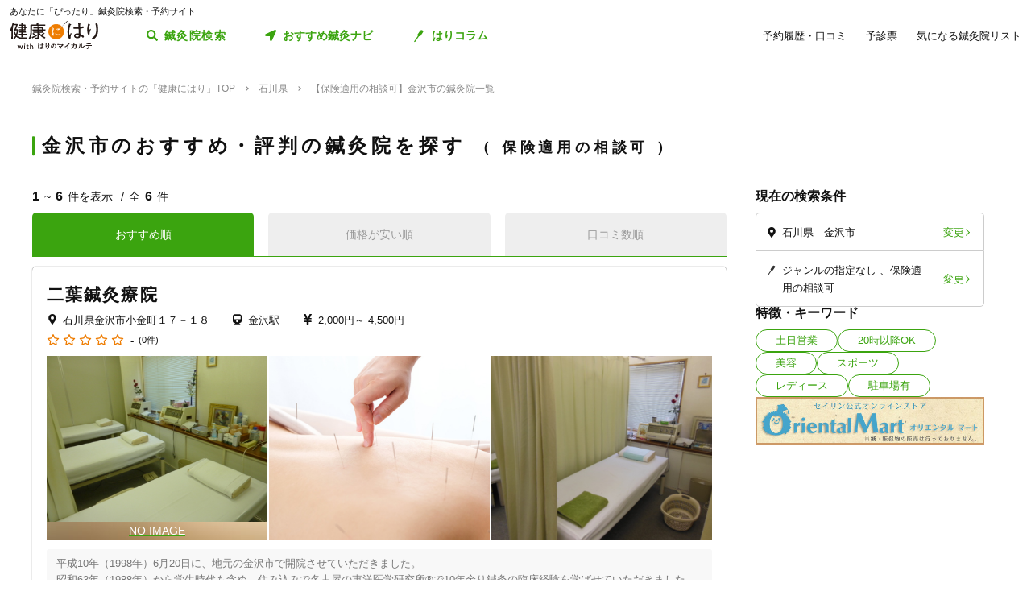

--- FILE ---
content_type: text/html; charset=utf-8
request_url: https://kenkounihari.seirin.jp/area/%E7%9F%B3%E5%B7%9D%E7%9C%8C/%E9%87%91%E6%B2%A2%E5%B8%82/tag/22
body_size: 90092
content:

<!doctype html>
<html>
<head prefix="og: http://ogp.me/ns# fb: http://ogp.me/ns/fb# article: http://ogp.me/ns/article#">
    <meta charset="utf-8">
    <meta http-equiv="X-UA-Compatible" content="chrome=1; IE=edge">
    <meta name="viewport" content="width=device-width, initial-scale=1">
    <meta name="format-detection" content="telephone=no">
    <title>【保険適用の相談可】石川県金沢市の鍼灸院一覧 | 鍼灸院予約・検索サイト「健康にはり」</title>
    <meta name="description" content="【保険適用の相談可】石川県金沢市の鍼灸院一覧です。6件の鍼灸院が掲載されています。「健康にはり」は、鍼灸×健康・美容に関する「新たな気付き」をご提供する鍼灸院検索・予約サイトです。様々な検索条件で鍼灸院を検索してみましょう。">
    <link rel="canonical" href="https://kenkounihari.seirin.jp/area/石川県/金沢市/tag/22?sort=10">
    <meta name="robots" content="all">
    <link rel="stylesheet" href="/css/style-min.css?v=sYSucSx-50FbxfN2j0_Y7JA0tI2VA4Soj6gWI8ZhPgs">
    <link rel="icon" href="/images/favicon/favicon.svg" type="image/svg+xml">
    <link rel="icon alternate" href="/images/favicon/favicon.png" type="image/png">
    <link rel="apple-touch-icon" sizes="180x180" href="/images/favicon/apple-touch-icon.png">
    <meta name="twitter:card" content="summary_large_image">
    <meta property="og:title" content="【保険適用の相談可】石川県金沢市の鍼灸院一覧 | 鍼灸院予約・検索サイト「健康にはり」">
    <meta property="og:description" content="【保険適用の相談可】石川県金沢市の鍼灸院一覧です。6件の鍼灸院が掲載されています。「健康にはり」は、鍼灸×健康・美容に関する「新たな気付き」をご提供する鍼灸院検索・予約サイトです。様々な検索条件で鍼灸院を検索してみましょう。">
    <meta property="og:type" content="article">
    <meta property="og:url" content="https://kenkounihari.seirin.jp/area/石川県/金沢市/tag/22?sort=10">
    <meta property="og:image" content="https://kenkounihari.seirin.jp/images/ogp.png">

        <!-- Google Tag Manager -->
    <script>
        (function (w, d, s, l, i) {
            w[l] = w[l] || [];
            w[l].push(
                {
                    'gtm.start': new Date().getTime(),
                    event: 'gtm.js'
                });
            var f = d.getElementsByTagName(s)[0],
                j = d.createElement(s),
                dl = l != 'dataLayer' ? '&l=' + l : '';
            j.async = true;
            j.src = 'https://www.googletagmanager.com/gtm.js?id=' + i + dl;
            f.parentNode.insertBefore(j, f);
        })(window, document, 'script', 'dataLayer', 'GTM-NDCV3HP');
    </script>
 <!-- End Google Tag Manager -->
    <script src="https://code.jquery.com/jquery-3.3.1.min.js"></script>
    <script type="application/ld+json">
        {
  "@context": "http://schema.org",
  "@type": "BreadcrumbList",
  "itemListElement": [
    {
      "@type": "ListItem",
      "position": 1,
      "item": {
        "@id": "https://kenkounihari.seirin.jp/",
        "name": "鍼灸院検索・予約サイトの「健康にはり」TOP"
      }
    },
    {
      "@type": "ListItem",
      "position": 2,
      "item": {
        "@id": "https://kenkounihari.seirin.jp/area/%e7%9f%b3%e5%b7%9d%e7%9c%8c",
        "name": "石川県"
      }
    },
    {
      "@type": "ListItem",
      "position": 3,
      "item": {
        "@id": "https://kenkounihari.seirin.jp/area/%e7%9f%b3%e5%b7%9d%e7%9c%8c/%e9%87%91%e6%b2%a2%e5%b8%82/tag/22?sort=10",
        "name": "【保険適用の相談可】金沢市の鍼灸院一覧"
      }
    }
  ]
}
    </script>
    
    <script type="text/javascript" src="/map/citylist" defer></script>
    <script src="https://cdn.jsdelivr.net/npm/vue@2.6.12/dist/vue.min.js" defer></script>

    <script src="/js/script.js?v=dOvMVJ3U9sNCsRTlQa3qWXOABzrh9CcQ7oi9YOL4Wrw" defer></script>
</head>
<body>
    <div class="wrapper LoginCheck">
        <script type="text/javascript">
            function isLoginCallback(data) {
                var className = data.isLogin ? "Login" : "NotLogin";
                var loginChecks = document.getElementsByClassName('LoginCheck');
                for (var i = 0; i < loginChecks.length; i++) {
                    var elm = loginChecks[i];
                    elm.classList.add(className);
                }
            }
        </script>
        <script type="text/javascript" src="/account/islogin?callback=isLoginCallback" async></script>
            <div class="headerBanner js-gtm-banner-container_sp1"></div>
        
        <header>
                <div class="inner">
                    <p class="headingText">あなたに「ぴったり」鍼灸院検索・予約サイト</p>
                    <div class="header">
                        <p class="logo"><a href="/"><img src="/images/logo.svg" alt="健康にはり"></a></p>
                        <a class="linkToSearch" href="/area/全国?dlgo=true">鍼灸院検索</a>
                        <button class="drawerSwitch" data-role="openDrawer"></button>
                        <div class="drawer" data-role="drawer">
                            <button class="drawerBg" data-role="closeDrawer"></button>
                            <div class="drawerBody" data-role="drawerBody">
                                <div class="linkButtons">
                                    <a class="linkToNavi" data-balloon-text="タイプ別だから迷わない！" href="/navi">
                                        <span class="ex">自分にあった鍼灸院探し</span>
                                        <span class="text">おすすめ鍼灸ナビ</span>
                                    </a>
                                    <a class="linkToColumn" href="/column">
                                        <span class="ex">鍼灸ビギナーの不安を解消します</span>
                                        <span class="text">はりコラム</span>
                                    </a>
                                </div>
                                <ul class="utilityLinkList">
                                    <li class="utilityLinkListItem linkToRegistration forNotLogin">
                                        <a href="/user">ログイン/新規登録</a>
                                    </li>
                                    <li class="utilityLinkListItem linkToMypage forLogin">
                                        <a href="/user">マイページ</a>
                                    </li>
                                    <li class="utilityLinkListItem linkToReservationList">
                                        <a href="/user/booking">予約履歴・口コミ</a>
                                    </li>
                                    <li class="utilityLinkListItem linkToPreexamList">
                                        <a href="/user/qa">予診票</a>
                                    </li>
                                    <li class="utilityLinkListItem linkToFavorite">
                                        <a href="/user/favorite">気になる鍼灸院リスト</a>
                                    </li>
                                    <li class="utilityLinkListItem linkToLogout forLogin">
                                        <a href="/Account/Logout">ログアウト</a>
                                    </li>
                                </ul>
                                <ul class="guideLinkList">
                                    <li class="guideLinkListItem">
                                        <a href="/guide">「健康にはり」とは</a>
                                    </li>
                                    <li class="guideLinkListItem">
                                        <a href="/faq">よくあるご質問</a>
                                    </li>
                                    <li class="guideLinkListItem">
                                        <a href="/support/inquiry">お問い合わせ</a>
                                    </li>
                                </ul>
                            </div>
                        </div>
                    </div>
                </div>            
        </header>                    
        <main>

    <ol class="breadcrumbs">
    <li itemprop="itemListElement">
            <a href="/"><span >鍼灸院検索・予約サイトの「健康にはり」TOP</span></a>
    </li>
    <li itemprop="itemListElement">
            <a href="/area/%e7%9f%b3%e5%b7%9d%e7%9c%8c"><span >石川県</span></a>
    </li>
    <li itemprop="itemListElement">
            <span>【保険適用の相談可】金沢市の鍼灸院一覧</span>
    </li>
    </ol>
            
<section class="searchPageSection">
    <h1 class="searchPageTitle">
        金沢市のおすすめ・評判の鍼灸院を探す
            <span class="sub">
                保険適用の相談可
            </span>
    </h1>
    <div class="searchResult" id="searchResult">
        <div class="side">
            <div class="facetContainer">
                <div class="facet">
                    <p class="facetTitle">現在の検索条件</p>
                    <ul class="facetList" v-on:click="showFacetModal($event)">
                        <li class="facetListItem address">
                            <span class="text" v-cloak>{{_originalSelectedCityNames}}</span>
                            <button class="facetListItemButton">変更</button>
                        </li>
                        <li class="facetListItem category">
                            <span class="text" v-cloak>{{_originalSelectedCategoryNames}}</span>
                            <span class="text" v-cloak>{{_originalSelectedTagNames}}</span>
                            <span class="text" v-cloak>{{_originalInputKeywords}}</span>
                            <button class="facetListItemButton">変更</button>
                        </li>
                    </ul>
                </div>
            </div>
            <div ref="facetModal" data-role="modal" class="facetModal">
                <div data-role="modalWrapper">
                    <div class="modalBg" v-on:click="closeModal"></div>
                    <div data-role="modalBox" class="x-largeSize">
                        <div class="modalHeader" v-on:click="closeModal">
                            <a href="#" class="btCloseModalRounded" data-role="closeModal">閉じる</a>
                        </div>
                        <div data-role="modalBoxInner" v-cloak>
                            <div class="optionContainer addressOptionGrid">
                                <p class="optionTitle address">住所</p>
                                <span class="selectWrapper">
                                    <select v-model="selectedPrefectureId">
                                        <option v-for="prefecture in cityList" :value="prefecture.prefecture_id">{{prefecture.name}}</option>
                                    </select>
                                </span>
                                <div class="cityListExpantionSwitchContainer hasBg" v-show="selectedPrefectureId != 0 && isCityListExpanded == false">
                                    <p class="selectedCityNames">{{_selectedCityNames}}</p>
                                    <button class="cityListExpantionSwitch" v-on:click="swicthCityListExpantion">{{_changeCityText}}</button>
                                </div>
                                <div :class="{cityListContainer:true, active:isCityListExpanded}" v-show="selectedPrefectureId != 0">
                                    <div class="cityListExpantionSwitchContainer">
                                        <p class="cityListLead">同じ都道府県内から最大3つ選べます</p>
                                        <button class="cityListExpantionSwitch arrowUpward" v-on:click="swicthCityListExpantion">閉じる</button>
                                    </div>
                                    <div :class="{cityList:true, limited:isCitySelectLimitReached}">
                                        <label v-for="city in _cityListOfSelectedPrefecture" :class="{isSelected:checkIfCitySelected(city.city_id), notClinicExists:!city.exist_clinic}">
                                            <input type="checkbox" :value="city.city_id" v-on:change="sortOutSelectedCityIds(city.city_id)" v-model="selectedCityIds">
                                            <span class="text">{{city.name}}</span>
                                        </label>
                                    </div>
                                </div>
                            </div>
                            <div class="optionContainer">
                                <p class="optionTitle category">ジャンル</p>
                                <div class="optionBody">
                                    <div class="categoryList">
                                        <label v-for="category in categoryList">
                                            <input type="checkbox" :value="category.id" v-model="selectedCategoryIds">
                                            <span class="text">{{category.name}}</span>
                                        </label>
                                    </div>
                                </div>
                            </div>
                            <div class="optionContainer" v-if="original.selectedTypeId == null">
                                <p class="optionTitle feature">特徴・キーワード</p>
                                <div class="optionBody">
                                    <div class="tagListContainer">
                                        <template v-for="tagGroup in tagGroupList">
                                            <p class="title">{{tagGroup.title}}</p>
                                            <div class="tagList">
                                                <label v-for="tag in getTagListByIds(tagGroup.tagIds)">
                                                    <input type="checkbox" :value="tag.id" v-model="selectedTagIds">
                                                    <span class="text">{{tag.name}}</span>
                                                </label>
                                            </div>
                                        </template>
                                    </div>
                                    <div class="keywordContainer">
                                        <p class="title">キーワード</p>
                                        <input class="keywords" type="text" v-model="inputKeywords" v-on:blur="search()" v-on:keyup="delaySearch()" v-on:keyup.enter="search()" placeholder="施設名の一部などで探せます">
                                    </div>
                                </div>
                            </div>
                        </div>
                        <div class="searchButtonContainer">
                            <a :href="_searchUrl" class="btPrimary btLargeSize btSearch" :class="{disabled:!resultNum}">
                                <span class="num" v-cloak><i class="resultNum">{{resultNum}}</i>件</span>
                                <span class="text" v-cloak>{{_actionText}}</span>
                            </a>
                        </div>
                    </div>
                </div>
            </div>
            <div class="tagLinkContainer">
                <p class="tagLinkContainerTitle">特徴・キーワード</p>
                <div class="tagLinkList">
                    <a class="tagLinkListItem" href="/area/%e7%9f%b3%e5%b7%9d%e7%9c%8c/%e9%87%91%e6%b2%a2%e5%b8%82/tag/1?sort=10">土日営業</a>
                    <a class="tagLinkListItem" href="/area/%e7%9f%b3%e5%b7%9d%e7%9c%8c/%e9%87%91%e6%b2%a2%e5%b8%82/tag/2?sort=10">20時以降OK</a>
                    <a class="tagLinkListItem" href="/area/%e7%9f%b3%e5%b7%9d%e7%9c%8c/%e9%87%91%e6%b2%a2%e5%b8%82/category/beauty?sort=10">美容</a>
                    <a class="tagLinkListItem" href="/area/%e7%9f%b3%e5%b7%9d%e7%9c%8c/%e9%87%91%e6%b2%a2%e5%b8%82/category/sports?sort=10">スポーツ</a>
                    <a class="tagLinkListItem" href="/area/%e7%9f%b3%e5%b7%9d%e7%9c%8c/%e9%87%91%e6%b2%a2%e5%b8%82/category/ladies?sort=10">レディース</a>
                    <a class="tagLinkListItem" href="/area/%e7%9f%b3%e5%b7%9d%e7%9c%8c/%e9%87%91%e6%b2%a2%e5%b8%82/tag/5?sort=10">駐車場有</a>
                </div>
            </div>
            <div class="bannerContainer js-gtm-banner-container_pc1"></div>
        </div>
            <div class="result">
                <p class="displayNumber" v-cloak>
                    <span class="current"><i>{{_countFrom}}</i>~<i>{{_countTo}}</i>件を表示</span>
                    <span class="total">全<i>{{clinicList.count}}</i>件</span>
                </p>
                <div class="tabNavigation clinicListTabNavigation">
                    <ul class="tabList">
                    <li class="tabListItem" :class="{active: sort.id == original.selectedSortId}" v-for="sort in sortList" v-on:click="onClinicListSortTabClicked(sort)"><a v-cloak>{{sort.name}}</a></li>
                    </ul>
                </div>
                <ul class="clinicList">
                    <li class="clinicListItem" v-for="clinic in clinicList.items">
                        <div class="clinicNameContainer">
                            <p class="clinicGroupName" v-if="clinic.sameGroupClinicCount > 1"  v-cloak>{{clinic.clinicGroupName}}</p>
                            <p class="clinicBusinessStatus closed" v-if="clinic.isClosed" v-cloak>閉院</p>
                            <h2 class="clinicName"><a :href="getClinicDetailUrl(clinic.id)" v-cloak>{{clinic.name}}</a></h2>
                        </div>
                        <div class="clinicInfoList" v-if="checkIfHavingAddress(clinic) || checkIfHavingNearestStaion(clinic) || checkIfHavingCourse(clinic) || checkIfHavingCategory(clinic) || checkIfHavingTag(clinic)" v-cloak>
                            <h3 class="clinicInfoListItem address" v-if="checkIfHavingAddress(clinic)">
                            <span class="clinicInfoListItemText" v-cloak>{{clinic.prefecture}}{{clinic.city}}{{clinic.address}}</span>
                            </h3>
                            <h3 class="clinicInfoListItem nearestStation" v-if="checkIfHavingNearestStaion(clinic)">
                            <span class="clinicInfoListItemText" v-cloak>{{clinic.nearestStation}}</span>
                            </h3>
                            <h3 class="clinicInfoListItem price" v-if="checkIfHavingCourse(clinic)">
                                <span class="clinicInfoListItemText" v-cloak>
                                    <span v-if="clinic.minCoursePrice == 0">- 円～</span>
                                    <span v-else>{{getMinCoursePrice(clinic)}}～</span>
                                    <span v-if="clinic.maxCoursePrice > 0">{{getMaxCoursePrice(clinic)}}</span>
                                </span>
                            </h3>
                        </div>
                        <div class="clinicReviewContainer">
                            <div class="clinicReviewHeader">
                            <div class="scoreContainer">
                                <p class="totalScore">
                                <span class="totalScoreIcons">
                                    <i class="scoreIconFilled" v-for="n in getRoundScore(clinic)"></i>
                                    <i class="scoreIconOutlined" v-for="n in getPaddingScore(clinic)"></i>
                                </span>
                                <span class="totalScoreNumber" v-cloak>{{getEvaluation(clinic,clinic.totalEvaluation)}}</span>
                                </p>
                                <p class="impressionNumber" v-cloak>
                                <a :href="getClinicDetailUrl(clinic.id)" v-cloak>({{ clinic.reviewTotalCount >= 1 ? clinic.reviewTotalCount : 0}}件)</a>
                                </p>
                            </div>
                            </div>
                        </div>
                        <div class="clinicImageContainer">
                            <a :href="getClinicDetailUrl(clinic.id)">
                            <ul class="clinicImageList">
                                <li class="clinicImageListItem"><img lazyload src="/images/loading.svg" :data-src="clinic.image" alt=""></li>
                                <li class="clinicImageListItem" v-for="url in clinic.featureImages"><img lazyload src="/images/loading.svg" :data-src="url" alt=""></li>
                            </ul>
                            </a>
                        </div>
                        <div class="clinicIntroduction" v-if="checkIfHavingIntroduction(clinic)">
                            <pre v-cloak>{{clinic.introduction}}</pre>
                        </div>
                        <ul class="clinicCategoryList" v-if="checkIfHavingCategory(clinic)">
                            <li class="clinicCategoryListItem clinicInfoListItemText" v-for="categoryName in getClinicCategoryNameList(clinic)" v-cloak>{{categoryName}}</li>
                        </ul>
                        <ul class="clinicTagList" v-if="checkIfHavingTag(clinic)">
                            <li class="clinicTagListItem" v-for="tagName in getClinicTagNameList(clinic)" v-cloak>{{tagName}}</li>
                        </ul>
                        <div class="clinicRecommendedCourse" v-if="checkIfHavingCourse(clinic)">
                            <p class="clinicRecommendedCourseTitle">代表的なコース</p>
                            <div class="clinicRecommendedCourseBody">
                            <ul class="clinicRecommendedCourseList">
                                <li class="clinicRecommendedCourseListItem" v-for="course in clinic.courses.slice(0, 3)">
                                <div class="imageContainer"><img lazyload src="/images/loading.svg" :data-src="course.image" alt=""></div>
                                <div class="textContainer">
                                    <p class="title"><a :href="getClinicDetailUrl(clinic.id) + '#courseSection'" class="titleText" v-cloak>{{course.name}}</a></p>
                                    <p class="gift" v-if="course.haveSpecial">特典あり</p>
                                    <p class="requiredTime" v-cloak>{{course.requiredTime}}分</p>
                                    <p class="price" v-cloak v-if="course.price === 0">- 円<span class="tax"></span></p>
                                    <p class="price" v-cloak v-else>{{getFormattedPrice(course.price)}}円<span class="tax">（税込）</span></p>
                                </div>
                                </li>
                            </ul>
                            </div>
                        </div>
                        <div class="contactButtonContainer" v-if="!clinic.isClosed">
                            <a class="btPrimary btLargeSize btReserve" :href="getClinicReserveUrl(clinic.id)" v-if="clinic.isCharged && clinic.isReserveStopped === false && clinic.isClosed === false && clinic.courses.filter(x => x.isReserveNotAccepted === false).length > 0">
                            <span class="balloon">24時間受付中</span>
                            <span class="text"><i class="icon_devices"></i>Webで簡単予約</span>
                            </a>
                            <button class="btGhost btMiddleSize btTel" v-on:click="onBtTelClicked($event, clinic.tel)" v-if="clinic.tel && clinic.tel.trim()">
                            <span class="sub">電話で予約</span>
                            <span class="text" data-text="電話で予約"><span class="tel" v-cloak>{{clinic.tel}}</span></span>
                            </button>
                        </div>
                    </li>
                </ul>
                <div class="paging" v-cloak>
                    <a href="/area/%e7%9f%b3%e5%b7%9d%e7%9c%8c/%e9%87%91%e6%b2%a2%e5%b8%82/tag/22?sort=10" class="top" :class="{disabled:_isTop}"><span class="text">最初</span></a>
                    <a href="/area/%e7%9f%b3%e5%b7%9d%e7%9c%8c/%e9%87%91%e6%b2%a2%e5%b8%82/tag/22?sort=10" class="prev" :class="{disabled:_isTop}"><span class="text">前へ</span></a>
                    <p class="pageNumber"><span class="current">{{this.clinicList.page}}</span>/{{_totalPageNumber}}ページ</p>
                    <a href="/area/%e7%9f%b3%e5%b7%9d%e7%9c%8c/%e9%87%91%e6%b2%a2%e5%b8%82/tag/22?sort=10&amp;page=2" class="next" :class="{disabled:_isLast}"><span class="text">次へ</span></a>
                    <a href="/area/%e7%9f%b3%e5%b7%9d%e7%9c%8c/%e9%87%91%e6%b2%a2%e5%b8%82/tag/22?sort=10" class="last" :class="{disabled:_isLast}"><span class="text">最後</span></a>
                </div>
            </div>

        <div class="facetContainer">
            <div class="facet">
                <p class="facetTitle">現在の検索条件</p>
                <ul class="facetList" v-on:click="showFacetModal($event)">
                <li class="facetListItem address">
                    <span class="text" v-cloak>{{_originalSelectedCityNames}}</span>
                    <button class="facetListItemButton">変更</button>
                </li>
                <li class="facetListItem category">
                    <span class="text" v-cloak>{{_originalSelectedCategoryNames}}</span>
                    <span class="text" v-cloak>{{_originalSelectedTagNames}}</span>
                    <span class="text" v-cloak>{{_originalInputKeywords}}</span>
                    <button class="facetListItemButton">変更</button>
                </li>
                </ul>
            </div>
        </div>

        <div ref="contactModal" data-role="modal" class="contactModal">
            <div data-role="modalWrapper">
                <div class="modalBg" v-on:click="closeModal"></div>
                <div data-role="modalBox">
                <a href="#" class="btCloseModalRounded" v-on:click="closeModal">閉じる</a>
                <div data-role="modalBoxInner">
                    <p class="text">電話時は<strong>「健康にはりを見た」</strong>とお伝えいただくとスムーズに予約できます。</p>
                    <p class="text">営業・勧誘のお電話は固くお断りしております。</p>
                    <div class="contactButtonContainer">
                    <a class="btGhost btMiddleSize btTel" :href="'tel:' + tel">
                        <span class="text">{{tel}}</span>
                    </a>
                    </div>
                </div>
            </div>
        </div>
    </div>
</section>
<div class="insertedArea toNavi">
    <div class="inner">
       <div class="buttonContainer">
            <a class="btPrimary btLargeSize btNext" href="/navi">
                <span class="ex largeSize colored">何を基準に鍼灸院を選べばいいの？<br>困っているあなたへ</span>
                <span class="text">おすすめ鍼灸ナビ</span>
            </a>
            <p class="buttonLead">タイプ別で、自分に合った鍼灸院が見つかる！</p>
        </div>
    </div>
</div>    
<div class="bannerSection js-gtm-banner-container_sp2"></div>
<section class="columnIntroductionSection">
    <h2 class="columnIntroductionSectionTitle"><i class="icon_beginner_colored"></i>鍼灸がよくわかる「はりコラム」</h2>
    <p class="columnIntroductionSectionTitleLead">鍼灸初心者のあなたに、わかりやすく解説します</p>
    <div class="topicTileContainer grid grid-pc-x3 grid-tb-x3 grid-sp-x1 popUpList">
            <article class="topicTile">
                <a href="/column/2021012807">
                    <div class="topicTileImage">
                            <img lazyload src="/images/loading.svg" data-src="/column/images/y0Ncl8VRrJx8LQjOYB5HAbU7eGFGY9jePvQKTwICnug" alt="">

                    </div>
                    <h3 class="topicTileTitle">鍼治療の効果が出るのはいつから？効果を感じるためのコツや通院スケジュールも解説</h3>
                    <p class="topicTileDate">2025.04.21</p>
                </a>
            </article>
            <article class="topicTile">
                <a href="/column/2021012801">
                    <div class="topicTileImage">
                            <img lazyload src="/images/loading.svg" data-src="/column/images/-mPkYZEJMjUbT_nrI-r9vi-WhxEtXYedtglBzo_ruTc" alt="">

                    </div>
                    <h3 class="topicTileTitle">【必読】5分でわかる「鍼灸」とは？効果やメカニズムを徹底解説</h3>
                    <p class="topicTileDate">2025.04.21</p>
                </a>
            </article>
            <article class="topicTile">
                <a href="/column/2021102101">
                    <div class="topicTileImage">
                            <img lazyload src="/images/loading.svg" data-src="/column/images/HBGjvm55WjzCRt-scIeD6IVe7MGRfGhOCCAZIiZPfUc" alt="">

                    </div>
                    <h3 class="topicTileTitle">テニス肘に効果的なツボ8選！根本解決を目指す鍼灸治療とは</h3>
                    <p class="topicTileDate">2025.04.04</p>
                </a>
            </article>
    </div>
    <div class="buttonContainer">
        <a class="btGhost btMiddleSize btNextGhost" href="/Column">コラムをもっと読む</a>
    </div>
</section>

<input type="hidden" id="ClinicListJson" name="ClinicListJson" value="{&quot;count&quot;:6,&quot;page&quot;:1,&quot;pageSize&quot;:20,&quot;items&quot;:[{&quot;courses&quot;:[{&quot;name&quot;:&quot;スポーツ鍼灸&quot;,&quot;price&quot;:4500,&quot;requiredTime&quot;:30,&quot;specialLength&quot;:0,&quot;haveSpecial&quot;:false,&quot;displayOrder&quot;:0,&quot;id&quot;:11326,&quot;isReserveNotAccepted&quot;:false,&quot;image&quot;:&quot;https://cdn-seirin-site-prod.azureedge.net:443/cliniccourse-images/0000011326&quot;},{&quot;name&quot;:&quot;妊活鍼灸&quot;,&quot;price&quot;:4500,&quot;requiredTime&quot;:45,&quot;specialLength&quot;:0,&quot;haveSpecial&quot;:false,&quot;displayOrder&quot;:0,&quot;id&quot;:19843,&quot;isReserveNotAccepted&quot;:false,&quot;image&quot;:&quot;https://cdn-seirin-site-prod.azureedge.net:443/cliniccourse-images/0000019843&quot;},{&quot;name&quot;:&quot;鍼灸【中学生・高校生】&quot;,&quot;price&quot;:2500,&quot;requiredTime&quot;:30,&quot;specialLength&quot;:0,&quot;haveSpecial&quot;:false,&quot;displayOrder&quot;:0,&quot;id&quot;:11360,&quot;isReserveNotAccepted&quot;:true,&quot;image&quot;:&quot;https://cdn-seirin-site-prod.azureedge.net:443/cliniccourse-images/0000011360&quot;},{&quot;name&quot;:&quot;鍼灸【小学生以下】&quot;,&quot;price&quot;:2000,&quot;requiredTime&quot;:30,&quot;specialLength&quot;:0,&quot;haveSpecial&quot;:false,&quot;displayOrder&quot;:0,&quot;id&quot;:11361,&quot;isReserveNotAccepted&quot;:false,&quot;image&quot;:&quot;https://cdn-seirin-site-prod.azureedge.net:443/cliniccourse-images/0000011361&quot;}],&quot;id&quot;:1249,&quot;name&quot;:&quot;二葉鍼灸療院&quot;,&quot;nameKana&quot;:&quot;フタバシンキュウリョウイン&quot;,&quot;clinicGroupName&quot;:&quot;二葉鍼灸療院&quot;,&quot;sameGroupClinicCount&quot;:1,&quot;categoryCure&quot;:true,&quot;categoryBeauty&quot;:false,&quot;categorySports&quot;:true,&quot;categoryLadies&quot;:true,&quot;categoryChild&quot;:true,&quot;postalCode&quot;:&quot;9200805&quot;,&quot;prefecture&quot;:&quot;石川県&quot;,&quot;city&quot;:&quot;金沢市&quot;,&quot;address&quot;:&quot;小金町１７－１８&quot;,&quot;tel&quot;:&quot;0762538778&quot;,&quot;introduction&quot;:&quot;平成10年（1998年）6月20日に、地元の金沢市で開院させていただきました。\n昭和63年（1988年）から学生時代も含め、住み込みで名古屋の東洋医学研究所®で10年余り鍼灸の臨床経験を学ばせていただきました。\n当院では、生体制御機構の活性化を目的として黒野式全身調整基本穴（13穴）を用いた生体制御療法で、心身の全身調整を行うことを基本としながら、局所の障害部位にも対応させていただきます。\n\n【鍼灸施術の柱】\n1．健康管理を目的とした定期的な鍼灸（がん予防も含めた予防・養生鍼灸）\n2．妊娠しやすい身体や心づくりを促すための鍼灸\n3．男性の自信を取り戻す泌尿器を中心とした鍼灸\n4．高校野球部トレーナー活動を活かしたスポーツ選手・愛好家のための鍼灸\n5．小さなお子様のための小児はり\n6．企業の健康経営をサポートする鍼灸\n\n一般的な腰痛、肩痛など疼痛疾患に対応することはもちろん、必要な場合は専門領域の医療機関をご紹介させていただきながら、ご縁のありました皆さまを鍼灸でサポートさせていただきます。&quot;,&quot;businessTime&quot;:[{&quot;comment&quot;:&quot;日&quot;,&quot;isHoliday&quot;:true,&quot;open&quot;:[],&quot;lastOrderTime&quot;:null},{&quot;comment&quot;:&quot;月&quot;,&quot;isHoliday&quot;:false,&quot;open&quot;:[{&quot;openingTime&quot;:&quot;2000-01-01T09:00:00&#x2B;09:00&quot;,&quot;closingTime&quot;:&quot;2000-01-01T12:00:00&#x2B;09:00&quot;},{&quot;openingTime&quot;:&quot;2000-01-01T15:00:00&#x2B;09:00&quot;,&quot;closingTime&quot;:&quot;2000-01-01T20:00:00&#x2B;09:00&quot;}],&quot;lastOrderTime&quot;:&quot;2000-01-01T19:30:00&#x2B;09:00&quot;},{&quot;comment&quot;:&quot;火&quot;,&quot;isHoliday&quot;:false,&quot;open&quot;:[{&quot;openingTime&quot;:&quot;2000-01-01T09:00:00&#x2B;09:00&quot;,&quot;closingTime&quot;:&quot;2000-01-01T12:00:00&#x2B;09:00&quot;},{&quot;openingTime&quot;:&quot;2000-01-01T15:00:00&#x2B;09:00&quot;,&quot;closingTime&quot;:&quot;2000-01-01T20:00:00&#x2B;09:00&quot;}],&quot;lastOrderTime&quot;:&quot;2000-01-01T19:30:00&#x2B;09:00&quot;},{&quot;comment&quot;:&quot;水&quot;,&quot;isHoliday&quot;:false,&quot;open&quot;:[{&quot;openingTime&quot;:&quot;2000-01-01T09:00:00&#x2B;09:00&quot;,&quot;closingTime&quot;:&quot;2000-01-01T12:00:00&#x2B;09:00&quot;},{&quot;openingTime&quot;:&quot;2000-01-01T15:00:00&#x2B;09:00&quot;,&quot;closingTime&quot;:&quot;2000-01-01T20:00:00&#x2B;09:00&quot;}],&quot;lastOrderTime&quot;:&quot;2000-01-01T19:30:00&#x2B;09:00&quot;},{&quot;comment&quot;:&quot;木&quot;,&quot;isHoliday&quot;:false,&quot;open&quot;:[{&quot;openingTime&quot;:&quot;2000-01-01T09:00:00&#x2B;09:00&quot;,&quot;closingTime&quot;:&quot;2000-01-01T12:00:00&#x2B;09:00&quot;},{&quot;openingTime&quot;:&quot;2000-01-01T15:00:00&#x2B;09:00&quot;,&quot;closingTime&quot;:&quot;2000-01-01T20:00:00&#x2B;09:00&quot;}],&quot;lastOrderTime&quot;:&quot;2000-01-01T19:30:00&#x2B;09:00&quot;},{&quot;comment&quot;:&quot;金&quot;,&quot;isHoliday&quot;:false,&quot;open&quot;:[{&quot;openingTime&quot;:&quot;2000-01-01T09:00:00&#x2B;09:00&quot;,&quot;closingTime&quot;:&quot;2000-01-01T12:00:00&#x2B;09:00&quot;},{&quot;openingTime&quot;:&quot;2000-01-01T15:00:00&#x2B;09:00&quot;,&quot;closingTime&quot;:&quot;2000-01-01T20:00:00&#x2B;09:00&quot;}],&quot;lastOrderTime&quot;:&quot;2000-01-01T19:30:00&#x2B;09:00&quot;},{&quot;comment&quot;:&quot;土&quot;,&quot;isHoliday&quot;:false,&quot;open&quot;:[{&quot;openingTime&quot;:&quot;2000-01-01T09:00:00&#x2B;09:00&quot;,&quot;closingTime&quot;:&quot;2000-01-01T12:00:00&#x2B;09:00&quot;},{&quot;openingTime&quot;:&quot;2000-01-01T15:00:00&#x2B;09:00&quot;,&quot;closingTime&quot;:&quot;2000-01-01T20:00:00&#x2B;09:00&quot;}],&quot;lastOrderTime&quot;:&quot;2000-01-01T19:00:00&#x2B;09:00&quot;}],&quot;businessMemo&quot;:null,&quot;homePage&quot;:&quot;https://futabashinkyu.com/&quot;,&quot;image&quot;:&quot;https://cdn-seirin-site-prod.azureedge.net:443/karte-clinic-icons/0000001249/dScD5QcrMceCuLKOqZMcgim3EW3-ZhXIqQrf4A76cTc&quot;,&quot;featureImages&quot;:[&quot;https://cdn-seirin-site-prod.azureedge.net:443/clinicfeatures-images/1249/Ndc_Rcqrn7ILxfCNu-YWq39l-ekdIP52wvyEg8QQd54&quot;,&quot;https://cdn-seirin-site-prod.azureedge.net:443/clinicfeatures-images/1249/-rknIXdiZScX6sw0RdARy9S1pywT1vfq9Vc-h40_4Cs&quot;,&quot;https://cdn-seirin-site-prod.azureedge.net:443/clinicfeatures-images/1249/AqBxiI7jw5OVFJdFDxU_Rcsz235GsnlqUidJIfEUx60&quot;,&quot;https://cdn-seirin-site-prod.azureedge.net:443/clinicfeatures-images/1249/YQb0b7-D-W786Cr4YCLwdsHnAfT5YMmlCtYAJySzKsQ&quot;,&quot;https://cdn-seirin-site-prod.azureedge.net:443/clinicfeatures-images/1249/lurf7O28EnkgY4lwzW0-Vz8xFzAgKLoJYIL2LYeRAiQ&quot;],&quot;review&quot;:0.0,&quot;isReserveStopped&quot;:false,&quot;isClosed&quot;:false,&quot;isCharged&quot;:true,&quot;isSearch&quot;:true,&quot;isDirectMedicalQuestionnaire&quot;:true,&quot;isClientQuestionOnSchedule&quot;:true,&quot;clientQuestionDescription&quot;:&quot;お困りの症状など事前に伝えたい内容を簡単にご記入ください。&quot;,&quot;isUnassigned&quot;:true,&quot;nearestStation&quot;:&quot;金沢駅&quot;,&quot;directions&quot;:&quot;★バスで起しの方\n&#x3000;最寄りのバス停（北陸鉄道・JR）春日町バス停より徒歩3分、山の上町バス停より徒歩3分\n\n★お車でお越しの方\n&#x3000;鳴和交差点より橋場町方面に進行すると信号2つ目が小金町の信号。\n&#x3000;スーパーマルエーと反対側に曲がると50mほどで左手に看板あり。\n&#x3000;また、山の上町交差点からは森本方面へ進行していただくと信号1つ目が小金町の交差点。\n&#x3000;同じくスーパーマルエーと反対側を曲がる。\n\n&quot;,&quot;parking&quot;:&quot;当院の前に1台。\n向かい側にある空き地は3台以上、駐めることができます。&quot;,&quot;paymentMethod&quot;:{&quot;isCash&quot;:true,&quot;isCreditCard&quot;:false,&quot;isVisa&quot;:false,&quot;isMasterCard&quot;:false,&quot;isJCB&quot;:false,&quot;isAmericanExpress&quot;:false,&quot;isDinersClub&quot;:false,&quot;other&quot;:null},&quot;twitterId&quot;:&quot;kanazawafutaba&quot;,&quot;facebookId&quot;:&quot;yoshikazu.tanaka.583&quot;,&quot;instagramId&quot;:&quot;2849yoshikazu.tanaka/?hl=ja&quot;,&quot;initialConsultationFee&quot;:&quot;1500円&quot;,&quot;membershipOrganization&quot;:&quot;（公社）全日本鍼灸マッサージ師会&#x3000;（公社）石川県鍼灸マッサージ師会&#x3000;（公社）日本鍼灸師会&#x3000;（公社）石川県鍼灸師会&#x3000;金沢市鍼灸マッサージ師会&#x3000;（公社）生体制御学会&#x3000;（公社）全日本鍼灸学会&#x3000;（一社）日本東洋医学会&#x3000;（一社）日本生殖医学会&#x3000;石川県スポーツトレーナー連絡協議会&quot;,&quot;tagIds&quot;:[3,5,12,14,15,18,22,23,26,27],&quot;minCoursePrice&quot;:2000,&quot;maxCoursePrice&quot;:4500,&quot;medianCoursePrice&quot;:3500.0,&quot;evaluation1&quot;:null,&quot;evaluation2&quot;:null,&quot;evaluation3&quot;:null,&quot;evaluation4&quot;:null,&quot;evaluation5&quot;:null,&quot;evaluation6&quot;:null,&quot;evaluation7&quot;:null,&quot;evaluation8&quot;:null,&quot;evaluation9&quot;:null,&quot;evaluation10&quot;:null,&quot;totalEvaluation&quot;:null,&quot;reviewTotalCount&quot;:0},{&quot;courses&quot;:[{&quot;name&quot;:&quot;鍼灸トライアル&quot;,&quot;price&quot;:3000,&quot;requiredTime&quot;:30,&quot;specialLength&quot;:0,&quot;haveSpecial&quot;:false,&quot;displayOrder&quot;:0,&quot;id&quot;:11624,&quot;isReserveNotAccepted&quot;:false,&quot;image&quot;:&quot;https://cdn-seirin-site-prod.azureedge.net:443/cliniccourse-images/0000011624/WOH0glY9hefsxnu-rKDjOBdUVWmTTVB7mWZMPJ0BnW8&quot;},{&quot;name&quot;:&quot;鍼灸スタンダード&quot;,&quot;price&quot;:3500,&quot;requiredTime&quot;:30,&quot;specialLength&quot;:0,&quot;haveSpecial&quot;:false,&quot;displayOrder&quot;:0,&quot;id&quot;:11623,&quot;isReserveNotAccepted&quot;:false,&quot;image&quot;:&quot;https://cdn-seirin-site-prod.azureedge.net:443/cliniccourse-images/0000011623/kccRLwIv5F7nJjHb7BGe5OgHRtMUwFw1GAR9qvPHdi8&quot;},{&quot;name&quot;:&quot;スペシャルコース&quot;,&quot;price&quot;:4000,&quot;requiredTime&quot;:30,&quot;specialLength&quot;:0,&quot;haveSpecial&quot;:false,&quot;displayOrder&quot;:0,&quot;id&quot;:11625,&quot;isReserveNotAccepted&quot;:false,&quot;image&quot;:&quot;https://cdn-seirin-site-prod.azureedge.net:443/cliniccourse-images/0000011625/4WHeU1yYBpkWYp8RgpuA7RQAf1jWZbYYe3f-0QAVU40&quot;},{&quot;name&quot;:&quot;明るい更年期&quot;,&quot;price&quot;:4000,&quot;requiredTime&quot;:30,&quot;specialLength&quot;:0,&quot;haveSpecial&quot;:false,&quot;displayOrder&quot;:0,&quot;id&quot;:11412,&quot;isReserveNotAccepted&quot;:false,&quot;image&quot;:&quot;https://cdn-seirin-site-prod.azureedge.net:443/cliniccourse-images/0000011412/POqA9eZXkb98HIOZfhbW91_5tPIYB422k9KuHUadQP8&quot;},{&quot;name&quot;:&quot;小児はり&quot;,&quot;price&quot;:1000,&quot;requiredTime&quot;:20,&quot;specialLength&quot;:0,&quot;haveSpecial&quot;:false,&quot;displayOrder&quot;:0,&quot;id&quot;:11450,&quot;isReserveNotAccepted&quot;:false,&quot;image&quot;:&quot;https://cdn-seirin-site-prod.azureedge.net:443/cliniccourse-images/0000011450/NNDLCZ7iboaIwzqqS7xIRmf08Z24bKlSnHb7PnwAP7Y&quot;},{&quot;name&quot;:&quot;金沢市福祉助成券&quot;,&quot;price&quot;:1500,&quot;requiredTime&quot;:30,&quot;specialLength&quot;:0,&quot;haveSpecial&quot;:false,&quot;displayOrder&quot;:0,&quot;id&quot;:11629,&quot;isReserveNotAccepted&quot;:false,&quot;image&quot;:&quot;https://cdn-seirin-site-prod.azureedge.net:443/cliniccourse-images/0000011629/yjLMgegR6bi367PFNajh4gprRRRAoCFwLAJNM4QCqhU&quot;},{&quot;name&quot;:&quot;保険鍼灸&quot;,&quot;price&quot;:500,&quot;requiredTime&quot;:30,&quot;specialLength&quot;:0,&quot;haveSpecial&quot;:false,&quot;displayOrder&quot;:0,&quot;id&quot;:11630,&quot;isReserveNotAccepted&quot;:false,&quot;image&quot;:&quot;https://cdn-seirin-site-prod.azureedge.net:443/cliniccourse-images/0000011630/M2Ta5cBGinY070eV0v2lSLtcqB76Yb3FNphE-n5zGRU&quot;}],&quot;id&quot;:280,&quot;name&quot;:&quot;ときわ鍼灸院&quot;,&quot;nameKana&quot;:&quot;トキワシンキュウイン&quot;,&quot;clinicGroupName&quot;:&quot;ときわ鍼灸院&quot;,&quot;sameGroupClinicCount&quot;:1,&quot;categoryCure&quot;:true,&quot;categoryBeauty&quot;:true,&quot;categorySports&quot;:true,&quot;categoryLadies&quot;:true,&quot;categoryChild&quot;:true,&quot;postalCode&quot;:&quot;9218054&quot;,&quot;prefecture&quot;:&quot;石川県&quot;,&quot;city&quot;:&quot;金沢市&quot;,&quot;address&quot;:&quot;西金沢2丁目65&quot;,&quot;tel&quot;:&quot;0762698917&quot;,&quot;introduction&quot;:&quot;おかげさまで、開院33年目を迎えました。鍼灸院を選ぶには、豊かな経験と優れた技術がとても重要です。当院では、何よりも大切なその経験を長年に亘って培われています。小さなお子さまから、93歳のおばぁさまで通院していただいております。今では、二世代、三世代で当院に通われいます。これは、長年の経験のたまものであります。\n当院の三つの特徴は、一つ「こころとからだを元気にモットー」に、病気の局所だけを診るのではなく、病んだ人、丸ごとを診ること実践してきました。二つ、それは、東洋医学本来の目的である、「未病治」未だ病まざるを治すを実践すること。三つ、体の歪みを正すこと。鍼と灸とをもちいた上部頸椎や骨盤－股関節のズレを患者さまに負担をかけずにソフトに矯正できることです。&quot;,&quot;businessTime&quot;:[{&quot;comment&quot;:&quot;日&quot;,&quot;isHoliday&quot;:true,&quot;open&quot;:[],&quot;lastOrderTime&quot;:null},{&quot;comment&quot;:&quot;月&quot;,&quot;isHoliday&quot;:false,&quot;open&quot;:[{&quot;openingTime&quot;:&quot;2000-01-01T08:00:00&#x2B;09:00&quot;,&quot;closingTime&quot;:&quot;2000-01-01T19:00:00&#x2B;09:00&quot;}],&quot;lastOrderTime&quot;:null},{&quot;comment&quot;:&quot;火&quot;,&quot;isHoliday&quot;:false,&quot;open&quot;:[{&quot;openingTime&quot;:&quot;2000-01-01T08:00:00&#x2B;09:00&quot;,&quot;closingTime&quot;:&quot;2000-01-01T19:00:00&#x2B;09:00&quot;}],&quot;lastOrderTime&quot;:null},{&quot;comment&quot;:&quot;水&quot;,&quot;isHoliday&quot;:false,&quot;open&quot;:[{&quot;openingTime&quot;:&quot;2000-01-01T08:00:00&#x2B;09:00&quot;,&quot;closingTime&quot;:&quot;2000-01-01T19:00:00&#x2B;09:00&quot;}],&quot;lastOrderTime&quot;:null},{&quot;comment&quot;:&quot;木&quot;,&quot;isHoliday&quot;:false,&quot;open&quot;:[{&quot;openingTime&quot;:&quot;2000-01-01T08:00:00&#x2B;09:00&quot;,&quot;closingTime&quot;:&quot;2000-01-01T12:00:00&#x2B;09:00&quot;}],&quot;lastOrderTime&quot;:null},{&quot;comment&quot;:&quot;金&quot;,&quot;isHoliday&quot;:false,&quot;open&quot;:[{&quot;openingTime&quot;:&quot;2000-01-01T08:00:00&#x2B;09:00&quot;,&quot;closingTime&quot;:&quot;2000-01-01T19:00:00&#x2B;09:00&quot;}],&quot;lastOrderTime&quot;:null},{&quot;comment&quot;:&quot;土&quot;,&quot;isHoliday&quot;:false,&quot;open&quot;:[{&quot;openingTime&quot;:&quot;2000-01-01T08:00:00&#x2B;09:00&quot;,&quot;closingTime&quot;:&quot;2000-01-01T15:00:00&#x2B;09:00&quot;}],&quot;lastOrderTime&quot;:null}],&quot;businessMemo&quot;:null,&quot;homePage&quot;:&quot;https://www.tokiwa-89.com/&quot;,&quot;image&quot;:&quot;https://cdn-seirin-site-prod.azureedge.net:443/karte-clinic-icons/0000000280/VYNV2gs82vGcOOUeUZaD7bwqN-BzHQ1x0DxJlVmoaEU&quot;,&quot;featureImages&quot;:[&quot;https://cdn-seirin-site-prod.azureedge.net:443/clinicfeatures-images/280/Po17xiFO3Ffq8CRVuSPpr-XpyP-QwpUjQ5AVrRDkUnw&quot;,&quot;https://cdn-seirin-site-prod.azureedge.net:443/clinicfeatures-images/280/r6EAyG_AKKfXSBLG99C5y6jc9yhgbsYV4zKvOes7JbI&quot;,&quot;https://cdn-seirin-site-prod.azureedge.net:443/clinicfeatures-images/280/5tJkk2QHxI9QuitvjHwxaJ-L_-pXVkFG9oBRBN8_Ej0&quot;,&quot;https://cdn-seirin-site-prod.azureedge.net:443/clinicfeatures-images/280/QqiBxJ5PMye6wiBRzUmczn_b6R3MIrU-q0Vh5HsfkCg&quot;,&quot;https://cdn-seirin-site-prod.azureedge.net:443/clinicfeatures-images/280/b-fVnd7BBTwtdwdqIWikXRkNPcncXdwQG5XwzYbbSvk&quot;],&quot;review&quot;:0.0,&quot;isReserveStopped&quot;:false,&quot;isClosed&quot;:false,&quot;isCharged&quot;:false,&quot;isSearch&quot;:true,&quot;isDirectMedicalQuestionnaire&quot;:true,&quot;isClientQuestionOnSchedule&quot;:true,&quot;clientQuestionDescription&quot;:&quot;お困りの症状など事前に伝えたい内容を簡単にご記入ください。&quot;,&quot;isUnassigned&quot;:true,&quot;nearestStation&quot;:null,&quot;directions&quot;:&quot;JR西金沢駅より徒歩１０分&#x3000;北鉄バス停徒歩１分&quot;,&quot;parking&quot;:&quot;６台駐車できます。予備にもう一台あります。&quot;,&quot;paymentMethod&quot;:{&quot;isCash&quot;:true,&quot;isCreditCard&quot;:true,&quot;isVisa&quot;:false,&quot;isMasterCard&quot;:false,&quot;isJCB&quot;:false,&quot;isAmericanExpress&quot;:false,&quot;isDinersClub&quot;:false,&quot;other&quot;:&quot;paypay  &#x3000;北国VISA&quot;},&quot;twitterId&quot;:null,&quot;facebookId&quot;:null,&quot;instagramId&quot;:null,&quot;initialConsultationFee&quot;:&quot;初診料１０００円&quot;,&quot;membershipOrganization&quot;:&quot;（公社）全日本鍼灸マッサージ師会会員&#x3000;（公社）石川県鍼灸マッサージ師会会員&#x3000;（公社）全日本鍼灸学会会員&#x3000;（一社）日本東洋医学会会員\n日本ホリスティック協会会員&#x3000;日本病巣疾患研究会会員&#x3000;石川県スポーツトレーナー連絡協議会会員&quot;,&quot;tagIds&quot;:[3,4,5,6,7,10,11,14,15,18,19,22,24,25,27],&quot;minCoursePrice&quot;:500,&quot;maxCoursePrice&quot;:4000,&quot;medianCoursePrice&quot;:3000.0,&quot;evaluation1&quot;:4.60,&quot;evaluation2&quot;:4.20,&quot;evaluation3&quot;:4.60,&quot;evaluation4&quot;:4.60,&quot;evaluation5&quot;:4.60,&quot;evaluation6&quot;:4.60,&quot;evaluation7&quot;:null,&quot;evaluation8&quot;:null,&quot;evaluation9&quot;:null,&quot;evaluation10&quot;:null,&quot;totalEvaluation&quot;:4.54,&quot;reviewTotalCount&quot;:2},{&quot;courses&quot;:[{&quot;name&quot;:&quot;鍼灸治療&quot;,&quot;price&quot;:500,&quot;requiredTime&quot;:30,&quot;specialLength&quot;:0,&quot;haveSpecial&quot;:false,&quot;displayOrder&quot;:0,&quot;id&quot;:3789,&quot;isReserveNotAccepted&quot;:false,&quot;image&quot;:&quot;https://cdn-seirin-site-prod.azureedge.net:443/cliniccourse-images/0000003789&quot;},{&quot;name&quot;:&quot;コラーゲン誘発美顔鍼&quot;,&quot;price&quot;:1650,&quot;requiredTime&quot;:30,&quot;specialLength&quot;:0,&quot;haveSpecial&quot;:false,&quot;displayOrder&quot;:0,&quot;id&quot;:3798,&quot;isReserveNotAccepted&quot;:false,&quot;image&quot;:&quot;https://cdn-seirin-site-prod.azureedge.net:443/cliniccourse-images/0000003798/zc_TpF0Mi0ZsuRizavYE7dz4S1vGh1mOKR_Gc3onLXw&quot;},{&quot;name&quot;:&quot;交通事故治療&quot;,&quot;price&quot;:0,&quot;requiredTime&quot;:30,&quot;specialLength&quot;:0,&quot;haveSpecial&quot;:false,&quot;displayOrder&quot;:0,&quot;id&quot;:3799,&quot;isReserveNotAccepted&quot;:false,&quot;image&quot;:&quot;https://cdn-seirin-site-prod.azureedge.net:443/cliniccourse-images/0000003799/D3TvRfEERZtFtLvdq_Mfv3gn3QXit0lWhMeIva3umNY&quot;},{&quot;name&quot;:&quot;上部頸椎カイロプラクティック&quot;,&quot;price&quot;:4950,&quot;requiredTime&quot;:60,&quot;specialLength&quot;:0,&quot;haveSpecial&quot;:false,&quot;displayOrder&quot;:0,&quot;id&quot;:3801,&quot;isReserveNotAccepted&quot;:false,&quot;image&quot;:&quot;https://cdn-seirin-site-prod.azureedge.net:443/cliniccourse-images/0000003801/uPRrhQ6CCweBk6g4gk4EXiluBWg9rgckuOr0Bo-xkMM&quot;},{&quot;name&quot;:&quot;整体・マッサージ&quot;,&quot;price&quot;:1650,&quot;requiredTime&quot;:20,&quot;specialLength&quot;:0,&quot;haveSpecial&quot;:false,&quot;displayOrder&quot;:0,&quot;id&quot;:3802,&quot;isReserveNotAccepted&quot;:false,&quot;image&quot;:&quot;https://cdn-seirin-site-prod.azureedge.net:443/cliniccourse-images/0000003802/xJbtXRpLVheG0p1IQd_4FWDAHTvY7zOqhUav8GjK64w&quot;},{&quot;name&quot;:&quot;急性の筋肉、関節の痛み（保険施術）&quot;,&quot;price&quot;:1000,&quot;requiredTime&quot;:30,&quot;specialLength&quot;:0,&quot;haveSpecial&quot;:false,&quot;displayOrder&quot;:0,&quot;id&quot;:3823,&quot;isReserveNotAccepted&quot;:false,&quot;image&quot;:&quot;https://cdn-seirin-site-prod.azureedge.net:443/cliniccourse-images/0000003823/-4lnZ5i6iaMtWzAUzhZSfhUSyOpWZYFpYS0kGewC2Vg&quot;}],&quot;id&quot;:14905,&quot;name&quot;:&quot;松本接骨院・はり灸院&quot;,&quot;nameKana&quot;:null,&quot;clinicGroupName&quot;:&quot;松本接骨院&quot;,&quot;sameGroupClinicCount&quot;:1,&quot;categoryCure&quot;:true,&quot;categoryBeauty&quot;:true,&quot;categorySports&quot;:false,&quot;categoryLadies&quot;:true,&quot;categoryChild&quot;:true,&quot;postalCode&quot;:&quot;9218036&quot;,&quot;prefecture&quot;:&quot;石川県&quot;,&quot;city&quot;:&quot;金沢市&quot;,&quot;address&quot;:&quot;弥生2-7-17&quot;,&quot;tel&quot;:&quot;0762452565&quot;,&quot;introduction&quot;:&quot;気軽に通えて結果も出す「いつもの治療院」を目指しています。首の痛みやコリ、肩の痛み、しびれ、五十肩や慢性腰痛、交通事故のむち打ち症など\n鍼灸は保険施術がメインとなりますが、美顔鍼やカイロプラクティックも行っています。\n（鍼灸保険は医師の同意書が必要です。かかりつけのお医者さんがいらっしゃらない場合は、当院提携クリニックで同意書を戴けます）\n\n長年「首」専門のカイロプラクティックを行っていましたので\n特に首、頚椎に起因する痛みやしびれなどの症状は得意です。\n\n鍼灸が初めてで不安な方には「刺さない鍼」もございますのでご安心ください。\n\nその他、何でも相談して頂けるよう、明るく丁寧な対応を心がけております。\n\n鍼灸だけでなく、西洋医学やカイロプラクティック理論など様々な知見を取り入れて\n皆様の健康づくりを応援しています。\n\n病院や歯科医院からの紹介も多数あり\nお医者さんも通院する信頼の施術所です。\n\n&quot;,&quot;businessTime&quot;:[{&quot;comment&quot;:&quot;日&quot;,&quot;isHoliday&quot;:true,&quot;open&quot;:[],&quot;lastOrderTime&quot;:null},{&quot;comment&quot;:&quot;月&quot;,&quot;isHoliday&quot;:false,&quot;open&quot;:[{&quot;openingTime&quot;:&quot;2000-01-01T09:00:00&#x2B;09:00&quot;,&quot;closingTime&quot;:&quot;2000-01-01T11:00:00&#x2B;09:00&quot;},{&quot;openingTime&quot;:&quot;2000-01-01T15:00:00&#x2B;09:00&quot;,&quot;closingTime&quot;:&quot;2000-01-01T18:30:00&#x2B;09:00&quot;}],&quot;lastOrderTime&quot;:&quot;2000-01-01T18:00:00&#x2B;09:00&quot;},{&quot;comment&quot;:&quot;火&quot;,&quot;isHoliday&quot;:false,&quot;open&quot;:[{&quot;openingTime&quot;:&quot;2000-01-01T09:00:00&#x2B;09:00&quot;,&quot;closingTime&quot;:&quot;2000-01-01T11:00:00&#x2B;09:00&quot;},{&quot;openingTime&quot;:&quot;2000-01-01T15:00:00&#x2B;09:00&quot;,&quot;closingTime&quot;:&quot;2000-01-01T18:30:00&#x2B;09:00&quot;}],&quot;lastOrderTime&quot;:&quot;2000-01-01T18:00:00&#x2B;09:00&quot;},{&quot;comment&quot;:&quot;水&quot;,&quot;isHoliday&quot;:false,&quot;open&quot;:[{&quot;openingTime&quot;:&quot;2000-01-01T09:00:00&#x2B;09:00&quot;,&quot;closingTime&quot;:&quot;2000-01-01T11:00:00&#x2B;09:00&quot;},{&quot;openingTime&quot;:&quot;2000-01-01T15:00:00&#x2B;09:00&quot;,&quot;closingTime&quot;:&quot;2000-01-01T18:30:00&#x2B;09:00&quot;}],&quot;lastOrderTime&quot;:&quot;2000-01-01T18:00:00&#x2B;09:00&quot;},{&quot;comment&quot;:&quot;木&quot;,&quot;isHoliday&quot;:false,&quot;open&quot;:[{&quot;openingTime&quot;:&quot;2000-01-01T09:00:00&#x2B;09:00&quot;,&quot;closingTime&quot;:&quot;2000-01-01T11:00:00&#x2B;09:00&quot;},{&quot;openingTime&quot;:&quot;2000-01-01T15:00:00&#x2B;09:00&quot;,&quot;closingTime&quot;:&quot;2000-01-01T18:30:00&#x2B;09:00&quot;}],&quot;lastOrderTime&quot;:&quot;2000-01-01T18:00:00&#x2B;09:00&quot;},{&quot;comment&quot;:&quot;金&quot;,&quot;isHoliday&quot;:false,&quot;open&quot;:[{&quot;openingTime&quot;:&quot;2000-01-01T09:00:00&#x2B;09:00&quot;,&quot;closingTime&quot;:&quot;2000-01-01T11:00:00&#x2B;09:00&quot;},{&quot;openingTime&quot;:&quot;2000-01-01T15:00:00&#x2B;09:00&quot;,&quot;closingTime&quot;:&quot;2000-01-01T18:30:00&#x2B;09:00&quot;}],&quot;lastOrderTime&quot;:&quot;2000-01-01T18:00:00&#x2B;09:00&quot;},{&quot;comment&quot;:&quot;土&quot;,&quot;isHoliday&quot;:false,&quot;open&quot;:[{&quot;openingTime&quot;:&quot;2000-01-01T15:00:00&#x2B;09:00&quot;,&quot;closingTime&quot;:&quot;2000-01-01T17:00:00&#x2B;09:00&quot;}],&quot;lastOrderTime&quot;:&quot;2000-01-01T16:30:00&#x2B;09:00&quot;}],&quot;businessMemo&quot;:null,&quot;homePage&quot;:&quot;https://matsumoto-atlas.com/&quot;,&quot;image&quot;:&quot;https://cdn-seirin-site-prod.azureedge.net:443/karte-clinic-icons/0000014905/nvOYPPakIoa9OGJspu0seJVad_RAWwv2UYt3NVcj5AY&quot;,&quot;featureImages&quot;:[&quot;https://cdn-seirin-site-prod.azureedge.net:443/clinicfeatures-images/14905/W4Mw_bV-wmiP-PXVtzEiUnSPhUqRDvqgi0B6C4bhA8Q&quot;,&quot;https://cdn-seirin-site-prod.azureedge.net:443/clinicfeatures-images/14905/TMgEis9d_Zl3U_eA0aBule5KPf5hH6cKklgV_DlaaFk&quot;,&quot;https://cdn-seirin-site-prod.azureedge.net:443/clinicfeatures-images/14905/yiaG9hzDSS_BwCmyFO5Ke7gBRmFwJ6dOxq6xT2M63X0&quot;,&quot;https://cdn-seirin-site-prod.azureedge.net:443/clinicfeatures-images/14905/xaZSTxpP5pZvMoBRX4WP0DApQJHxFFsoHoUrxJxgcBg&quot;],&quot;review&quot;:0.0,&quot;isReserveStopped&quot;:false,&quot;isClosed&quot;:false,&quot;isCharged&quot;:false,&quot;isSearch&quot;:true,&quot;isDirectMedicalQuestionnaire&quot;:true,&quot;isClientQuestionOnSchedule&quot;:true,&quot;clientQuestionDescription&quot;:&quot;お困りの症状など事前に伝えたい内容を簡単にご記入ください。&quot;,&quot;isUnassigned&quot;:true,&quot;nearestStation&quot;:&quot;野町駅&quot;,&quot;directions&quot;:&quot;バス停【有松】から徒歩1分&quot;,&quot;parking&quot;:&quot;治療院の横に3台分ございます。&quot;,&quot;paymentMethod&quot;:{&quot;isCash&quot;:true,&quot;isCreditCard&quot;:true,&quot;isVisa&quot;:true,&quot;isMasterCard&quot;:true,&quot;isJCB&quot;:true,&quot;isAmericanExpress&quot;:true,&quot;isDinersClub&quot;:true,&quot;other&quot;:&quot;Pay Pay、楽天Pay&#x3000;&#x3000;各種キャッシュレス&quot;},&quot;twitterId&quot;:&quot;matsuchan44&quot;,&quot;facebookId&quot;:&quot;matsumotokanazawa&quot;,&quot;instagramId&quot;:&quot;matsumotosekkotsu&quot;,&quot;initialConsultationFee&quot;:&quot;500円（保険3割負担の場合）&#x3000;1650円(税込：自費施術の場合)&quot;,&quot;membershipOrganization&quot;:null,&quot;tagIds&quot;:[3,4,5,7,12,14,15,17,18,22,24,25,27],&quot;minCoursePrice&quot;:0,&quot;maxCoursePrice&quot;:4950,&quot;medianCoursePrice&quot;:1325.0,&quot;evaluation1&quot;:null,&quot;evaluation2&quot;:null,&quot;evaluation3&quot;:null,&quot;evaluation4&quot;:null,&quot;evaluation5&quot;:null,&quot;evaluation6&quot;:null,&quot;evaluation7&quot;:null,&quot;evaluation8&quot;:null,&quot;evaluation9&quot;:null,&quot;evaluation10&quot;:null,&quot;totalEvaluation&quot;:null,&quot;reviewTotalCount&quot;:0},{&quot;courses&quot;:[{&quot;name&quot;:&quot;一般&quot;,&quot;price&quot;:3800,&quot;requiredTime&quot;:50,&quot;specialLength&quot;:0,&quot;haveSpecial&quot;:false,&quot;displayOrder&quot;:0,&quot;id&quot;:14849,&quot;isReserveNotAccepted&quot;:true,&quot;image&quot;:&quot;https://cdn-seirin-site-prod.azureedge.net:443/cliniccourse-images/0000014849/7UT8lV115cs4YJuTdaufP43kKS9UYzJfFOFoPu59PwE&quot;},{&quot;name&quot;:&quot;中学・高校生&quot;,&quot;price&quot;:2800,&quot;requiredTime&quot;:30,&quot;specialLength&quot;:0,&quot;haveSpecial&quot;:false,&quot;displayOrder&quot;:0,&quot;id&quot;:14850,&quot;isReserveNotAccepted&quot;:true,&quot;image&quot;:&quot;https://cdn-seirin-site-prod.azureedge.net:443/cliniccourse-images/0000014850/7UT8lV115cs4YJuTdaufP43kKS9UYzJfFOFoPu59PwE&quot;},{&quot;name&quot;:&quot;小学生以下&quot;,&quot;price&quot;:1900,&quot;requiredTime&quot;:10,&quot;specialLength&quot;:0,&quot;haveSpecial&quot;:false,&quot;displayOrder&quot;:0,&quot;id&quot;:14852,&quot;isReserveNotAccepted&quot;:true,&quot;image&quot;:&quot;https://cdn-seirin-site-prod.azureedge.net:443/cliniccourse-images/0000014852/7UT8lV115cs4YJuTdaufP43kKS9UYzJfFOFoPu59PwE&quot;}],&quot;id&quot;:15958,&quot;name&quot;:&quot;ジョージ鍼灸院&quot;,&quot;nameKana&quot;:null,&quot;clinicGroupName&quot;:&quot;ジョージ鍼灸院&quot;,&quot;sameGroupClinicCount&quot;:1,&quot;categoryCure&quot;:true,&quot;categoryBeauty&quot;:false,&quot;categorySports&quot;:true,&quot;categoryLadies&quot;:true,&quot;categoryChild&quot;:false,&quot;postalCode&quot;:&quot;9203115&quot;,&quot;prefecture&quot;:&quot;石川県&quot;,&quot;city&quot;:&quot;金沢市&quot;,&quot;address&quot;:&quot;弥勒町&quot;,&quot;tel&quot;:&quot;0762565889&quot;,&quot;introduction&quot;:&quot;やまもとじょうじのジョージ鍼灸院へようこそ！\n\n当院は 「患者さんの苦痛を取り除くことを最優先にし、お一人お一人に適した治療を安心できる空間で治療をおこなうこと」をモットーにしております。\n\nそして、診療時間外、休診日であっても、可能な限り24時間対応いたします。\n急な症状でお困りの際は、緊急連絡先までお電話ください。\n\nまた、当院の最新情報、病気・症状のコラムはブログにて公開しております。\n\n当院は国家資格を有する鍼灸師が治療をおこないます。\n鍼灸大学を卒業し、愛知県の鍼灸専門の治療院である剛鍼灸院グループで11年、修行させていただきました。\n\n多岐にわたる専門的治療を勉強し、老若男女問わず幅広い年代と多様な疾患を診てきました。その経験を故郷に帰省し、お困りの方々に役に立てるよう、診療させていただいています。\n\nなかなか良くならない症状や、身体と心のお悩みがある方は当院までぜひご連絡ください。\n\n専門疾患のページも是非,ご覧ください。\n無料相談や、無料体験も随時、受け付けていますのでお気軽にご相談ください。&quot;,&quot;businessTime&quot;:[{&quot;comment&quot;:&quot;日&quot;,&quot;isHoliday&quot;:true,&quot;open&quot;:[],&quot;lastOrderTime&quot;:null},{&quot;comment&quot;:&quot;月&quot;,&quot;isHoliday&quot;:false,&quot;open&quot;:[{&quot;openingTime&quot;:&quot;2000-01-01T08:00:00&#x2B;09:00&quot;,&quot;closingTime&quot;:&quot;2000-01-01T12:00:00&#x2B;09:00&quot;},{&quot;openingTime&quot;:&quot;2000-01-01T14:00:00&#x2B;09:00&quot;,&quot;closingTime&quot;:&quot;2000-01-01T20:00:00&#x2B;09:00&quot;}],&quot;lastOrderTime&quot;:&quot;2000-01-01T19:00:00&#x2B;09:00&quot;},{&quot;comment&quot;:&quot;火&quot;,&quot;isHoliday&quot;:false,&quot;open&quot;:[{&quot;openingTime&quot;:&quot;2000-01-01T08:00:00&#x2B;09:00&quot;,&quot;closingTime&quot;:&quot;2000-01-01T12:00:00&#x2B;09:00&quot;},{&quot;openingTime&quot;:&quot;2000-01-01T14:00:00&#x2B;09:00&quot;,&quot;closingTime&quot;:&quot;2000-01-01T20:00:00&#x2B;09:00&quot;}],&quot;lastOrderTime&quot;:&quot;2000-01-01T19:00:00&#x2B;09:00&quot;},{&quot;comment&quot;:&quot;水&quot;,&quot;isHoliday&quot;:false,&quot;open&quot;:[{&quot;openingTime&quot;:&quot;2000-01-01T08:00:00&#x2B;09:00&quot;,&quot;closingTime&quot;:&quot;2000-01-01T12:00:00&#x2B;09:00&quot;}],&quot;lastOrderTime&quot;:&quot;2000-01-01T11:00:00&#x2B;09:00&quot;},{&quot;comment&quot;:&quot;木&quot;,&quot;isHoliday&quot;:false,&quot;open&quot;:[{&quot;openingTime&quot;:&quot;2000-01-01T08:00:00&#x2B;09:00&quot;,&quot;closingTime&quot;:&quot;2000-01-01T12:00:00&#x2B;09:00&quot;},{&quot;openingTime&quot;:&quot;2000-01-01T14:00:00&#x2B;09:00&quot;,&quot;closingTime&quot;:&quot;2000-01-01T20:00:00&#x2B;09:00&quot;}],&quot;lastOrderTime&quot;:&quot;2000-01-01T19:00:00&#x2B;09:00&quot;},{&quot;comment&quot;:&quot;金&quot;,&quot;isHoliday&quot;:false,&quot;open&quot;:[{&quot;openingTime&quot;:&quot;2000-01-01T08:00:00&#x2B;09:00&quot;,&quot;closingTime&quot;:&quot;2000-01-01T12:00:00&#x2B;09:00&quot;},{&quot;openingTime&quot;:&quot;2000-01-01T14:00:00&#x2B;09:00&quot;,&quot;closingTime&quot;:&quot;2000-01-01T20:00:00&#x2B;09:00&quot;}],&quot;lastOrderTime&quot;:null},{&quot;comment&quot;:&quot;土&quot;,&quot;isHoliday&quot;:false,&quot;open&quot;:[{&quot;openingTime&quot;:&quot;2000-01-01T08:00:00&#x2B;09:00&quot;,&quot;closingTime&quot;:&quot;2000-01-01T18:00:00&#x2B;09:00&quot;}],&quot;lastOrderTime&quot;:null}],&quot;businessMemo&quot;:null,&quot;homePage&quot;:&quot;https://georgeshinkyu.com/&quot;,&quot;image&quot;:&quot;https://cdn-seirin-site-prod.azureedge.net:443/karte-clinic-icons/0000015958/GNIhNgJBeQ-mjNzbiCfLmDepZFbB3kC5FkPl5vskHpQ&quot;,&quot;featureImages&quot;:[&quot;https://cdn-seirin-site-prod.azureedge.net:443/clinicfeatures-images/15958/iNxZMmIN2nxqsNZoO9a8JS6gTLvDu7A7NBba1lD0yRc&quot;,&quot;https://cdn-seirin-site-prod.azureedge.net:443/clinicfeatures-images/15958/7UT8lV115cs4YJuTdaufP43kKS9UYzJfFOFoPu59PwE&quot;,&quot;https://cdn-seirin-site-prod.azureedge.net:443/clinicfeatures-images/15958/U3ZLheAknDtmdB_ZmOWTyC0wtZazkacMQ4Hdt9jw4_s&quot;,&quot;https://cdn-seirin-site-prod.azureedge.net:443/clinicfeatures-images/15958/a9a6KfPCK8y0TMyPxV5VVfRmnfztYNa_aA0ULtK7Yvg&quot;,&quot;https://cdn-seirin-site-prod.azureedge.net:443/clinicfeatures-images/15958/MTcGQ085G5aewiYgZX8gU6HtgDtOvxNSGrnByIGVZC8&quot;],&quot;review&quot;:0.0,&quot;isReserveStopped&quot;:false,&quot;isClosed&quot;:false,&quot;isCharged&quot;:false,&quot;isSearch&quot;:true,&quot;isDirectMedicalQuestionnaire&quot;:true,&quot;isClientQuestionOnSchedule&quot;:true,&quot;clientQuestionDescription&quot;:&quot;お困りの症状など事前に伝えたい内容を簡単にご記入ください。&quot;,&quot;isUnassigned&quot;:true,&quot;nearestStation&quot;:&quot;&quot;,&quot;directions&quot;:&quot;森本駅東口から徒歩1分&quot;,&quot;parking&quot;:null,&quot;paymentMethod&quot;:{&quot;isCash&quot;:true,&quot;isCreditCard&quot;:true,&quot;isVisa&quot;:true,&quot;isMasterCard&quot;:true,&quot;isJCB&quot;:true,&quot;isAmericanExpress&quot;:true,&quot;isDinersClub&quot;:true,&quot;other&quot;:&quot;DISCOVER、Apple Pay、iD、QUICPay、Kitaca、Suica、PASMO、TOICA、manaca、ICOCA、SUGOCA、nimoca、はやかけん、PayPay、LINE Pay、d払い、auPAY楽天ペイ、メルPay&quot;},&quot;twitterId&quot;:null,&quot;facebookId&quot;:null,&quot;instagramId&quot;:null,&quot;initialConsultationFee&quot;:null,&quot;membershipOrganization&quot;:null,&quot;tagIds&quot;:[1,2,3,4,5,6,7,14,15,18,22,24,25],&quot;minCoursePrice&quot;:1900,&quot;maxCoursePrice&quot;:3800,&quot;medianCoursePrice&quot;:2800.0,&quot;evaluation1&quot;:null,&quot;evaluation2&quot;:null,&quot;evaluation3&quot;:null,&quot;evaluation4&quot;:null,&quot;evaluation5&quot;:null,&quot;evaluation6&quot;:null,&quot;evaluation7&quot;:null,&quot;evaluation8&quot;:null,&quot;evaluation9&quot;:null,&quot;evaluation10&quot;:null,&quot;totalEvaluation&quot;:null,&quot;reviewTotalCount&quot;:0},{&quot;courses&quot;:[{&quot;name&quot;:&quot;初鍼料・再鍼料&quot;,&quot;price&quot;:1500,&quot;requiredTime&quot;:15,&quot;specialLength&quot;:0,&quot;haveSpecial&quot;:false,&quot;displayOrder&quot;:0,&quot;id&quot;:10458,&quot;isReserveNotAccepted&quot;:true,&quot;image&quot;:&quot;https://cdn-seirin-site-prod.azureedge.net:443/cliniccourse-images/0000010458/wcxI0awBG4ivVwWl8UV4_O38BQtF3klHBkH_AUXma5w&quot;},{&quot;name&quot;:&quot;全身鍼灸&quot;,&quot;price&quot;:6000,&quot;requiredTime&quot;:75,&quot;specialLength&quot;:0,&quot;haveSpecial&quot;:false,&quot;displayOrder&quot;:0,&quot;id&quot;:19648,&quot;isReserveNotAccepted&quot;:true,&quot;image&quot;:&quot;https://cdn-seirin-site-prod.azureedge.net:443/cliniccourse-images/0000019648/XX3n5sCS_u1w-Fs8aZhoDlt4jRG9LwsZDTgZdXNtxAg&quot;},{&quot;name&quot;:&quot;症状ケア鍼灸&quot;,&quot;price&quot;:4500,&quot;requiredTime&quot;:60,&quot;specialLength&quot;:0,&quot;haveSpecial&quot;:false,&quot;displayOrder&quot;:0,&quot;id&quot;:10457,&quot;isReserveNotAccepted&quot;:true,&quot;image&quot;:&quot;https://cdn-seirin-site-prod.azureedge.net:443/cliniccourse-images/0000010457/LIONLrqaFMuKPXbK9Ztk6llP1Vna8PArDgtIJL8yTz0&quot;},{&quot;name&quot;:&quot;美容鍼灸&quot;,&quot;price&quot;:6500,&quot;requiredTime&quot;:75,&quot;specialLength&quot;:0,&quot;haveSpecial&quot;:false,&quot;displayOrder&quot;:0,&quot;id&quot;:10459,&quot;isReserveNotAccepted&quot;:true,&quot;image&quot;:&quot;https://cdn-seirin-site-prod.azureedge.net:443/cliniccourse-images/0000010459/oO-lJ9jIGvuIGxLCXgK3dsmeYKmf-S813Tfx-5HvksM&quot;}],&quot;id&quot;:15854,&quot;name&quot;:&quot;リリーフ鍼灸院&quot;,&quot;nameKana&quot;:&quot;リリーフシンキュウイン&quot;,&quot;clinicGroupName&quot;:&quot;リリーフ鍼灸院&quot;,&quot;sameGroupClinicCount&quot;:1,&quot;categoryCure&quot;:true,&quot;categoryBeauty&quot;:true,&quot;categorySports&quot;:false,&quot;categoryLadies&quot;:true,&quot;categoryChild&quot;:false,&quot;postalCode&quot;:&quot;9218151&quot;,&quot;prefecture&quot;:&quot;石川県&quot;,&quot;city&quot;:&quot;金沢市&quot;,&quot;address&quot;:&quot;窪7-335 ラネージュ伏見103号&quot;,&quot;tel&quot;:&quot;07074229084&quot;,&quot;introduction&quot;:&quot;金沢市窪の住宅街にある、女性のための鍼灸院です。\n男性の方は、金沢市福祉助成券・保険施術を除き、紹介または同伴でのご来院をお願いしております。\n\n完全予約制で、辛い症状の改善から、美容・リラックス・健康維持増進まで、幅広い心身の課題に対応しています。\n\nいま辛い症状でお困りの方はもちろん、原因がわからない不調にお悩みの方、特に症状はないけれど心身をリラックスさせたい方、日々のメンテナンスを目的とする方などに。東洋医学を用い、それぞれの状態に合わせて自然治癒力を高める施術を行っています。\n\nご予約は、ホームページの予約フォーム・LINE・お電話にて承ります。\n当日予約も受け付けておりますので、どうぞお気軽にご連絡ください。&quot;,&quot;businessTime&quot;:[{&quot;comment&quot;:&quot;日&quot;,&quot;isHoliday&quot;:true,&quot;open&quot;:[],&quot;lastOrderTime&quot;:null},{&quot;comment&quot;:&quot;月&quot;,&quot;isHoliday&quot;:false,&quot;open&quot;:[{&quot;openingTime&quot;:&quot;2000-01-01T09:00:00&#x2B;09:00&quot;,&quot;closingTime&quot;:&quot;2000-01-01T19:00:00&#x2B;09:00&quot;}],&quot;lastOrderTime&quot;:null},{&quot;comment&quot;:&quot;火&quot;,&quot;isHoliday&quot;:false,&quot;open&quot;:[{&quot;openingTime&quot;:&quot;2000-01-01T09:00:00&#x2B;09:00&quot;,&quot;closingTime&quot;:&quot;2000-01-01T19:00:00&#x2B;09:00&quot;}],&quot;lastOrderTime&quot;:null},{&quot;comment&quot;:&quot;水&quot;,&quot;isHoliday&quot;:true,&quot;open&quot;:[],&quot;lastOrderTime&quot;:null},{&quot;comment&quot;:&quot;木&quot;,&quot;isHoliday&quot;:false,&quot;open&quot;:[{&quot;openingTime&quot;:&quot;2000-01-01T09:00:00&#x2B;09:00&quot;,&quot;closingTime&quot;:&quot;2000-01-01T19:00:00&#x2B;09:00&quot;}],&quot;lastOrderTime&quot;:null},{&quot;comment&quot;:&quot;金&quot;,&quot;isHoliday&quot;:false,&quot;open&quot;:[{&quot;openingTime&quot;:&quot;2000-01-01T09:00:00&#x2B;09:00&quot;,&quot;closingTime&quot;:&quot;2000-01-01T19:00:00&#x2B;09:00&quot;}],&quot;lastOrderTime&quot;:null},{&quot;comment&quot;:&quot;土&quot;,&quot;isHoliday&quot;:false,&quot;open&quot;:[{&quot;openingTime&quot;:&quot;2000-01-01T09:00:00&#x2B;09:00&quot;,&quot;closingTime&quot;:&quot;2000-01-01T18:00:00&#x2B;09:00&quot;}],&quot;lastOrderTime&quot;:null}],&quot;businessMemo&quot;:null,&quot;homePage&quot;:&quot;https://lilif89in.studio.site/&quot;,&quot;image&quot;:&quot;https://cdn-seirin-site-prod.azureedge.net:443/karte-clinic-icons/0000015854/eu2Yvp9HQ8HU9QKWAg5M3u6wiZEw2z1_zRMbiwvcdwg&quot;,&quot;featureImages&quot;:[&quot;https://cdn-seirin-site-prod.azureedge.net:443/clinicfeatures-images/15854/q-y8PZH5s6qaTPkPvnszZ8uvXLOBlDm4OujzBe6pRxg&quot;,&quot;https://cdn-seirin-site-prod.azureedge.net:443/clinicfeatures-images/15854/m9VKoGUJSG8u549feTKHisuBq1mU2aaP2FkwSdBkSXQ&quot;,&quot;https://cdn-seirin-site-prod.azureedge.net:443/clinicfeatures-images/15854/9F62QTAMO9cxfByKDQ-pduXjmKk6WNNcBhDrQWxsXFA&quot;,&quot;https://cdn-seirin-site-prod.azureedge.net:443/clinicfeatures-images/15854/IwOo0KCyxCukiIPJadUKG5jpH6i22WStG9e1cuJwwiU&quot;,&quot;https://cdn-seirin-site-prod.azureedge.net:443/clinicfeatures-images/15854/PwSv_8blu11na8OB8HCa9aE-dw1XRZF5boziFqx6WgY&quot;],&quot;review&quot;:0.0,&quot;isReserveStopped&quot;:false,&quot;isClosed&quot;:false,&quot;isCharged&quot;:false,&quot;isSearch&quot;:true,&quot;isDirectMedicalQuestionnaire&quot;:true,&quot;isClientQuestionOnSchedule&quot;:false,&quot;clientQuestionDescription&quot;:&quot;お困りの症状など事前に伝えたい内容を簡単にご記入ください。&quot;,&quot;isUnassigned&quot;:true,&quot;nearestStation&quot;:&quot;&quot;,&quot;directions&quot;:&quot;北鉄バス「錦ヶ丘高校前」バス停から徒歩5分程度\nガスト金沢伏見台店様近く&quot;,&quot;parking&quot;:&quot;2台あり&quot;,&quot;paymentMethod&quot;:{&quot;isCash&quot;:true,&quot;isCreditCard&quot;:true,&quot;isVisa&quot;:true,&quot;isMasterCard&quot;:true,&quot;isJCB&quot;:true,&quot;isAmericanExpress&quot;:true,&quot;isDinersClub&quot;:true,&quot;other&quot;:&quot;PayPay&#x3000;楽天Pay&quot;},&quot;twitterId&quot;:null,&quot;facebookId&quot;:null,&quot;instagramId&quot;:&quot;lilif_salon&quot;,&quot;initialConsultationFee&quot;:&quot;1,500円&quot;,&quot;membershipOrganization&quot;:&quot;全日本鍼灸マッサージ師会\n石川県鍼灸マッサージ師会\n金沢市鍼灸マッサージ師会\n&quot;,&quot;tagIds&quot;:[3,4,5,7,11,14,19,22,24,25],&quot;minCoursePrice&quot;:1500,&quot;maxCoursePrice&quot;:6500,&quot;medianCoursePrice&quot;:5250.0,&quot;evaluation1&quot;:null,&quot;evaluation2&quot;:null,&quot;evaluation3&quot;:null,&quot;evaluation4&quot;:null,&quot;evaluation5&quot;:null,&quot;evaluation6&quot;:null,&quot;evaluation7&quot;:null,&quot;evaluation8&quot;:null,&quot;evaluation9&quot;:null,&quot;evaluation10&quot;:null,&quot;totalEvaluation&quot;:null,&quot;reviewTotalCount&quot;:0},{&quot;courses&quot;:[],&quot;id&quot;:1187,&quot;name&quot;:&quot;ヤスイ鍼灸接骨院&quot;,&quot;nameKana&quot;:null,&quot;clinicGroupName&quot;:&quot;ヤスイ鍼灸接骨院&quot;,&quot;sameGroupClinicCount&quot;:1,&quot;categoryCure&quot;:true,&quot;categoryBeauty&quot;:false,&quot;categorySports&quot;:false,&quot;categoryLadies&quot;:false,&quot;categoryChild&quot;:false,&quot;postalCode&quot;:&quot;9200922&quot;,&quot;prefecture&quot;:&quot;石川県&quot;,&quot;city&quot;:&quot;金沢市&quot;,&quot;address&quot;:&quot;横山町５－３０&quot;,&quot;tel&quot;:&quot;0762184976&quot;,&quot;introduction&quot;:&quot;ヤスイ鍼灸接骨院では、身体を気持のいい方向に動かす操体法を取り入れて、身体の歪みを矯正しています。\n針や灸では、「痛くない、熱くない」をモットーに東洋医学の経絡治療を取り入れているので、安心して施術を受けることができます。\n鍼灸が初めてという方も、お気軽にご相談下さい。\n\nヤスイ鍼灸接骨院は、金沢市の静かな住宅街の裏通りにあります。静かで落ち着いた環境の中で漢方医学の技術を駆使して皆さまの健康維持のお手伝いをさせていただいています。当院では全体の９割の患者さんに漢方医学で古来より伝承されてきた「刺さない鍼」を用いて施術させていただいています。「はり」や「お灸」は痛そう・・・熱そう・・・怖い・・・という方でも、安心して施術を受けていただけると確信しております。是非、一度ご相談ください。皆様のご来院を心よりお待ちしております。&quot;,&quot;businessTime&quot;:[{&quot;comment&quot;:&quot;日&quot;,&quot;isHoliday&quot;:true,&quot;open&quot;:[],&quot;lastOrderTime&quot;:null},{&quot;comment&quot;:&quot;月&quot;,&quot;isHoliday&quot;:false,&quot;open&quot;:[{&quot;openingTime&quot;:&quot;2000-01-01T09:00:00&#x2B;09:00&quot;,&quot;closingTime&quot;:&quot;2000-01-01T12:00:00&#x2B;09:00&quot;},{&quot;openingTime&quot;:&quot;2000-01-01T14:00:00&#x2B;09:00&quot;,&quot;closingTime&quot;:&quot;2000-01-01T19:00:00&#x2B;09:00&quot;}],&quot;lastOrderTime&quot;:null},{&quot;comment&quot;:&quot;火&quot;,&quot;isHoliday&quot;:false,&quot;open&quot;:[{&quot;openingTime&quot;:&quot;2000-01-01T09:00:00&#x2B;09:00&quot;,&quot;closingTime&quot;:&quot;2000-01-01T12:00:00&#x2B;09:00&quot;},{&quot;openingTime&quot;:&quot;2000-01-01T14:00:00&#x2B;09:00&quot;,&quot;closingTime&quot;:&quot;2000-01-01T19:00:00&#x2B;09:00&quot;}],&quot;lastOrderTime&quot;:null},{&quot;comment&quot;:&quot;水&quot;,&quot;isHoliday&quot;:false,&quot;open&quot;:[{&quot;openingTime&quot;:&quot;2000-01-01T09:00:00&#x2B;09:00&quot;,&quot;closingTime&quot;:&quot;2000-01-01T12:00:00&#x2B;09:00&quot;},{&quot;openingTime&quot;:&quot;2000-01-01T14:00:00&#x2B;09:00&quot;,&quot;closingTime&quot;:&quot;2000-01-01T19:00:00&#x2B;09:00&quot;}],&quot;lastOrderTime&quot;:null},{&quot;comment&quot;:&quot;木&quot;,&quot;isHoliday&quot;:false,&quot;open&quot;:[{&quot;openingTime&quot;:&quot;2000-01-01T09:00:00&#x2B;09:00&quot;,&quot;closingTime&quot;:&quot;2000-01-01T12:00:00&#x2B;09:00&quot;},{&quot;openingTime&quot;:&quot;2000-01-01T14:00:00&#x2B;09:00&quot;,&quot;closingTime&quot;:&quot;2000-01-01T19:00:00&#x2B;09:00&quot;}],&quot;lastOrderTime&quot;:null},{&quot;comment&quot;:&quot;金&quot;,&quot;isHoliday&quot;:false,&quot;open&quot;:[{&quot;openingTime&quot;:&quot;2000-01-01T09:00:00&#x2B;09:00&quot;,&quot;closingTime&quot;:&quot;2000-01-01T12:00:00&#x2B;09:00&quot;},{&quot;openingTime&quot;:&quot;2000-01-01T14:00:00&#x2B;09:00&quot;,&quot;closingTime&quot;:&quot;2000-01-01T19:00:00&#x2B;09:00&quot;}],&quot;lastOrderTime&quot;:null},{&quot;comment&quot;:&quot;土&quot;,&quot;isHoliday&quot;:false,&quot;open&quot;:[{&quot;openingTime&quot;:&quot;2000-01-01T09:00:00&#x2B;09:00&quot;,&quot;closingTime&quot;:&quot;2000-01-01T12:00:00&#x2B;09:00&quot;},{&quot;openingTime&quot;:&quot;2000-01-01T14:00:00&#x2B;09:00&quot;,&quot;closingTime&quot;:&quot;2000-01-01T19:00:00&#x2B;09:00&quot;}],&quot;lastOrderTime&quot;:null}],&quot;businessMemo&quot;:null,&quot;homePage&quot;:null,&quot;image&quot;:&quot;https://cdn-seirin-site-prod.azureedge.net:443/karte-clinic-icons/0000001187/TCqFmo2w3__G1XWMTwH7AStLJleyXeajG0VZmT7bntQ&quot;,&quot;featureImages&quot;:[&quot;https://cdn-seirin-site-prod.azureedge.net:443/clinicfeatures-images/1187/26KjOMYoOyEA9EG5KC0K6E866HkutH6PBRXgfVDFJ1c&quot;,&quot;https://cdn-seirin-site-prod.azureedge.net:443/clinicfeatures-images/1187/lurf7O28EnkgY4lwzW0-Vz8xFzAgKLoJYIL2LYeRAiQ&quot;,&quot;https://cdn-seirin-site-prod.azureedge.net:443/clinicfeatures-images/1187/3uHRI1bPBJdLznBbaTTTx0eL2xftyE--xWhiAmpj398&quot;,&quot;https://cdn-seirin-site-prod.azureedge.net:443/clinicfeatures-images/1187/kkp3HPl4WoqPzfmmx-ZdvNJbS121_l5aMRHm0NNAukM&quot;,&quot;https://cdn-seirin-site-prod.azureedge.net:443/clinicfeatures-images/1187/S-2LCIRwreYzwRn3k3xv5AXXnazZCGYwOT5O23rK2Y0&quot;],&quot;review&quot;:0.0,&quot;isReserveStopped&quot;:false,&quot;isClosed&quot;:false,&quot;isCharged&quot;:false,&quot;isSearch&quot;:true,&quot;isDirectMedicalQuestionnaire&quot;:true,&quot;isClientQuestionOnSchedule&quot;:true,&quot;clientQuestionDescription&quot;:&quot;お困りの症状など事前に伝えたい内容を簡単にご記入ください。&quot;,&quot;isUnassigned&quot;:true,&quot;nearestStation&quot;:null,&quot;directions&quot;:null,&quot;parking&quot;:null,&quot;paymentMethod&quot;:{&quot;isCash&quot;:false,&quot;isCreditCard&quot;:false,&quot;isVisa&quot;:false,&quot;isMasterCard&quot;:false,&quot;isJCB&quot;:false,&quot;isAmericanExpress&quot;:false,&quot;isDinersClub&quot;:false,&quot;other&quot;:null},&quot;twitterId&quot;:null,&quot;facebookId&quot;:null,&quot;instagramId&quot;:null,&quot;initialConsultationFee&quot;:null,&quot;membershipOrganization&quot;:null,&quot;tagIds&quot;:[3,4,12,13,22,23],&quot;minCoursePrice&quot;:null,&quot;maxCoursePrice&quot;:null,&quot;medianCoursePrice&quot;:null,&quot;evaluation1&quot;:null,&quot;evaluation2&quot;:null,&quot;evaluation3&quot;:null,&quot;evaluation4&quot;:null,&quot;evaluation5&quot;:null,&quot;evaluation6&quot;:null,&quot;evaluation7&quot;:null,&quot;evaluation8&quot;:null,&quot;evaluation9&quot;:null,&quot;evaluation10&quot;:null,&quot;totalEvaluation&quot;:null,&quot;reviewTotalCount&quot;:0}]}" />
<input type="hidden" id="Word" name="Word" value="" />
<script>

          const clinicSearchPageBaseUrl = window.location.origin + "/search";
          const clinicDetailBaseUrl = window.location.origin + "/clinic";
          const clinicSearchApiUrl = window.location.origin + "/api/clinics/search";
          const selectedPrefectureId = 17;
          const selectedCityIds = ["1827"];
          const selectedCategoryIds = [];
          const selectedTagIds = [22];
          const inputKeywords = document.getElementById("Word").value;
          const selectedSortId = 10;
          const selectedTypeId = null;
          const page = 1;
          const pageSize = 20;
          const dialogOpen = false
          const tagList = [
          {
            id: 1,
            name: "土日営業"
          },
          {
            id: 2,
            name: "20時以降OK"
          },
          {
            id: 3,
            name: "当日予約"
          },
          {
            id: 4,
            name: "ネット予約"
          },
          {
            id: 5,
            name: "駐車場あり"
          },
          {
            id: 6,
            name: "駅近"
          },
          {
            id: 7,
            name: "往療あり"
          },
          {
            id: 8,
            name: "送迎あり"
          },
          {
            id: 9,
            name: "キッズスペースあり"
          },
          {
            id: 10,
            name: "バリアフリー"
          },
          {
            id: 11,
            name: "個室完備"
          },
          {
            id: 12,
            name: "コロナ対応"
          },
          {
            id: 13,
            name: "オンラインサポートあり"
          },
          {
            id: 14,
            name: "丁寧な説明"
          },
          {
            id: 15,
            name: "セルフケアアドバイス"
          },
          {
            id: 16,
            name: "チャットでの事前相談"
          },
          {
            id: 17,
            name: "カルテ共有"
          },
          {
            id: 18,
            name: "経験豊富なスタッフ在籍"
          },
          {
            id: 19,
            name: "女性スタッフ在籍"
          },
          {
            id: 20,
            name: "女性限定"
          },
          {
            id: 21,
            name: "特典あり"
          },
          {
            id: 22,
            name: "保険適用の相談可"
          },
          {
            id: 23,
            name: "地域支援クーポン可"
          },
          {
            id: 24,
            name: "電子決済可"
          },
          {
            id: 25,
            name: "クレカ可"
          },
          {
            id: 26,
              name: "痛みの少ない鍼シール"
          },
          {
            id: 27,
            name: "使い捨て鍼使用"
          },
          {
            id: 28,
            name: "トライアルコースあり"
          }];
          const sortList = [
            { id: 10, name: "おすすめ順" },        
            { id: 11, name: "価格が安い順" },
            { id: 12, name: "口コミ数順" }
          ];
    const clinicList = JSON.parse(document.getElementById('ClinicListJson').value);
</script>


                <hr class="connector">
                <div class="appIntroductionContainer">
                    <article class="appIntroduction">
                        <h3 class="appIntroductionTitle">
                            <span class="appIntroductionTitleText">
                                <span class="fragment">チャットで事前相談も可能！</span>
                                <span class="fragment">鍼灸院検索と予約を、アプリでも</span>
                            </span>
                            <img src="/images/logo_hari-no-mykarte.svg" alt="はりのマイカルテ">
                        </h3>
                        <div class="appIntroductionBody">
                            <div class="appIntroductionBg slideIn">
                                <img src="/images/app_mockup.png" alt="">
                            </div>
                            <div class="appIntroductionContent">
                                <ul class="appStrengthList popUpList">
                                    <li class="appStrengthListItem">予診票を<br>事前送信</li>
                                    <li class="appStrengthListItem">治療内容が<br>共有される</li>
                                    <li class="appStrengthListItem">チャットで<br>相談</li>
                                    <li class="appStrengthListItem">セルフケア<br>情報</li>
                                </ul>
                                <div class="appStrengthDescription">
                                    <h4 class="appStrengthDescriptionTitle"><i>アプリならでは</i>の機能が満載！</h4>
                                    <ul class="appStrengthDescriptionList slideInList">
                                        <li class="appStrengthDescriptionListItem">
                                            <p class="appStrengthDescriptionListItemTitle">予診票を事前送信</p>
                                            <p class="appStrengthDescriptionListItemBody">来院前にアプリから予診票を手軽に送信。<br>診てほしいポイントをしっかり書けるから、スムーズに治療を受けることができます。</p>
                                        </li>
                                        <li class="appStrengthDescriptionListItem">
                                            <p class="appStrengthDescriptionListItemTitle">治療内容が共有される</p>
                                            <p class="appStrengthDescriptionListItemBody">受けた治療がどんな内容だったか、カルテ共有という新しい形でアプリに届きます。治療前後の比較も載るので、自分の状態がひと目で分かります。</p>
                                        </li>
                                        <li class="appStrengthDescriptionListItem">
                                            <p class="appStrengthDescriptionListItemTitle">チャットで相談</p>
                                            <p class="appStrengthDescriptionListItemBody">その日の空き状況や、ちょっとしたアドバイスなどを、気軽に鍼灸院と相談できます。<br>※本チャットでは、お客様の個別的な状態を踏まえた疾患の可能性の提示・診断等の医学的判断を行えないこと予めご了承ください。</p>
                                        </li>
                                        <li class="appStrengthDescriptionListItem">
                                            <p class="appStrengthDescriptionListItemTitle">セルフケア情報</p>
                                            <p class="appStrengthDescriptionListItemBody">自宅でひとりでもできるセルフケア情報をお届け。症状や体質に合ったケア方法を学べます。</p>
                                        </li>
                                    </ul>
                                </div>
                                <div class="appIntroductionButtonContainer">
                                    <a class="apple" href="https://apps.apple.com/jp/app/apple-store/id1521444747" target="_blank"><img src="/images/app_store_badge.svg" alt="App Store"></a>
                                    <a class="google" href="https://play.google.com/store/apps/details?id=jp.co.seirin.shield" target="_blank"><img src="/images/googleplay.png" alt="Google Play"></a>
                                </div>
                            </div>
                        </div>
                    </article>
                </div>
        </main>
        <footer>
            <ul class="footerLinkList">
                <li class="footerLinkListItem"><a href="/guide">「健康にはり」とは</a></li>
                <li class="footerLinkListItem"><a href="/faq">よくあるご質問</a></li>
                <li class="footerLinkListItem"><a href="/reviewguide">口コミ投稿ガイドライン</a></li>
                <li class="footerLinkListItem"><a href="/term">利用規約</a></li>
                <li class="footerLinkListItem"><a href="https://www.seirin.jp/privacy_policy/" target="_blank">個人情報保護方針</a></li>
                <li class="footerLinkListItem"><a href="https://89pf.seirin.jp/" target="_blank">無料掲載のお申し込み（鍼灸院様向け）</a></li>
                <li class="footerLinkListItem"><a href="/support/inquiry">お問い合わせ</a></li>
                <li class="footerLinkListItem"><a href="https://www.seirin.jp/" target="_blank">運営会社</a></li>
            </ul>
            <p onclick="Geo()" class="copyright">© 2021 セイリン株式会社</p>
        </footer>
    </div>    
</body>
</html>
